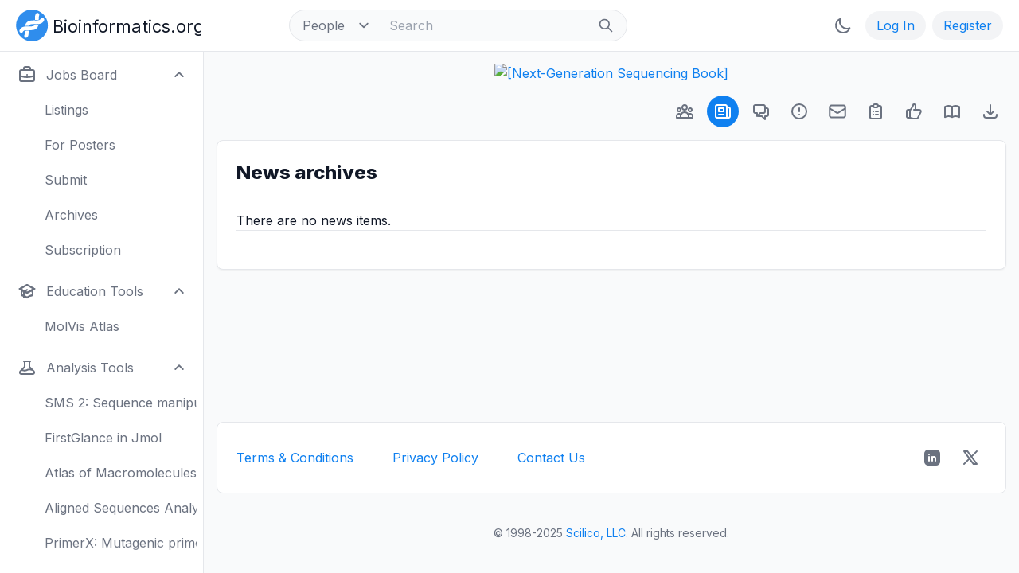

--- FILE ---
content_type: text/html; charset=utf-8
request_url: https://www.bioinformatics.org/news/?group_id=730&summaries=1
body_size: 43447
content:

<!DOCTYPE html>
<html lang="en" class="dark">
<head>
    <meta charset="utf-8" />
    <meta name="viewport" content="width=device-width, initial-scale=1" />
    <meta name="description" content="Bioinformatics community open to all people. Strong emphasis on open access to biological information as well as Free and Open Source software." />
    <meta name="keywords" content="bioinformatics,computational biology,community,research,development,education,courses,jobs,employment,careers,software,open source,open access" />
    <meta name="google-site-verification" content="HtSTrdcaS1iUY0G7AaM5aTVaoSC9lztx8HvsbRw_Rto" />

    <title>News for Lung Cancer Gene Database - Bioinformatics.org</title>

    <link rel="canonical" href="https://www.bioinformatics.org/news/?group_id=730&summaries=1" />
    <!-- <link rel="manifest" href="site.webmanifest" /> -->

    <link rel="preconnect" href="https://fonts.googleapis.com" />
    <link rel="preconnect" href="https://fonts.gstatic.com" crossorigin />
    <link href="https://fonts.googleapis.com/css2?family=Inter:wght@300;400;500;600;700;800&display=swap" rel="stylesheet" />

    <link rel="stylesheet" href="https://www.bioinformatics.org/css/tailwind.css" />
    <link rel="stylesheet" href="https://www.bioinformatics.org/css/tree.css" />

    <!-- <link rel="shortcut icon" type="image/png" href="https://www.bioinformatics.org/images/bifx-glyph-16x16.png" /> -->
    <!-- <link rel="icon" type="image/png" sizes="16x16" href="https://www.bioinformatics.org/images/favicon-16x16.png" /> -->
    <!-- <link rel="icon" type="image/png" sizes="32x32" href="https://www.bioinformatics.org/images/favicon-32x32.png" /> -->
    <!-- <link rel="icon" type="image/png" href="https://www.bioinformatics.org/images/favicon.ico" /> -->
    <!-- <link rel="mask-icon" href="https://www.bioinformatics.org/images/safari-pinned-tab.svg" color="#5bbad5" /> -->
    <!-- <link rel="apple-touch-icon" sizes="180x180" href="https://www.bioinformatics.org/images/apple-touch-icon.png" /> -->

    <meta name="msapplication-TileColor" content="#ffffff" />
    <meta name="theme-color" content="#ffffff" />

    <!-- Twitter -->
    <meta name="twitter:card" content="summary_large_image" />
    <meta name="twitter:site" content="@" />
    <meta name="twitter:creator" content="@" />
    <meta name="twitter:title" content="" />
    <meta name="twitter:description" content="" />
    <meta name="twitter:image" content="" />

    <!-- Facebook -->
    <meta property="og:url" content="" />
    <meta property="og:title" content="" />
    <meta property="og:description" content="" />
    <meta property="og:type" content="website" />
    <!-- <meta property="og:image" content="images/og-image.png" /> -->
    <!-- <meta property="og:image:type" content="image/png" /> -->

    <script>
        if (localStorage.getItem("color-theme") === "dark" || (!("color-theme" in localStorage)
            && window.matchMedia("(prefers-color-scheme: dark)").matches)) {
            document.documentElement.classList.add("dark");
        } else {
            document.documentElement.classList.remove("dark");
        }
    </script>
<!-- <script>
    // Focus ring test
    console.log('Script started');
    // Timeout test
    setTimeout(() => {
    console.log('1-second timeout reached');
    try {
        // Try to select elements
        const focusableElements = Array.from(document.querySelectorAll('a[href], button, input, textarea, select, details, [tabindex]:not([tabindex="-1"])'));
        console.log(`Found ${focusableElements.length} focusable elements`);
        // Try to apply classes
        focusableElements.forEach(el => {
        el.classList.add('ring-1', 'ring-red-500', 'ring-offset-0');
        });
        console.log('Ring classes applied');
    } catch (error) {
        // Log any errors that occur
        console.error('Error occurred:', error);
    }
    }, 1000);
    console.log('Script setup complete');
</script> -->
</head>

<body class="bg-gray-50 text-gray-900 dark:bg-gray-800 dark:text-gray-100">
<!-- Fixed full-width header: top-pinned, high stack order (z-50) -->
<header class="fixed z-50 w-full bg-white border-b border-gray-200 dark:bg-gray-800 dark:border-gray-700">
    <!-- Top menubar -->
                <!-- Navbar: fixed height -->
            <nav class="h-16 px-3 py-3 lg:px-5 lg:pl-3">
                <!-- Flexbox layout -->
                <div class="flex items-center justify-between">

                    <!-- Left side items -->
                    <div class="flex items-center justify-start">
                        <!-- Hamburger button for small screens (toggles sidebar)-->
                        <button id="toggleSidebarMobile" class="btn btn-icon lg:hidden" aria-expanded="true" aria-controls="sidebar">
                            <svg id="toggleSidebarMobileHamburger" class="icon icon-btn" viewBox="0 0 24 24" width="24" height="24" xmlns="http://www.w3.org/2000/svg" aria-hidden="true" fill="none" stroke-width="2" stroke="currentColor">
    <path fill="none" stroke="currentColor" stroke-linecap="round" stroke-linejoin="round" stroke-width="2" d="M4 6h16M4 12h16M4 18h16"/>
</svg>
                            <svg id="toggleSidebarMobileClose" class="hidden icon icon-btn" viewBox="0 0 24 24" width="24" height="24" xmlns="http://www.w3.org/2000/svg" aria-hidden="true" fill="none" stroke-width="2" stroke="currentColor">
    <path fill="none" stroke="currentColor" stroke-linecap="round" stroke-linejoin="round" stroke-width="2" d="M6 18L18 6M6 6l12 12"/>
</svg>
                        </button>
                        <div>
                            <a href="https://www.bioinformatics.org" aria-label="Bioinformatics.org">
    <!--
        ICON-ONLY LOGO
        Visible by default, hidden at the 'sm' breakpoint and up.
        'inline-block' is used to make it behave like an image.
    -->
    <svg
        class="inline-block sm:hidden w-auto h-10 ml-2 text-gray-900 dark:text-gray-100"
        viewBox="0 0 266 266"
        xmlns="http://www.w3.org/2000/svg"
        aria-hidden="true" <!-- Hide from screen readers as the main logo will be read -->
    >
        <g id="logo-graphic">
            <g id="background-circle">
                <path d="M267.108,132.988c0,72.799 -59.928,132.704 -132.755,132.704c-72.828,0 -132.756,-59.905 -132.756,-132.704c0,-72.8 59.928,-132.705 132.756,-132.705c72.827,0 132.755,59.905 132.755,132.705Z" style="fill:rgb(47,141,237);fill-rule:nonzero;" />
            </g>
            <g id="double-helix" fill="#ffffff">
                <path d="M220.423,69.212c-5.659,0.069 -11.716,2.915 -13.924,8.259c-1.881,4.55 -5.416,8.353 -10.177,9.97c-8.714,2.956 -18.049,3.17 -27.149,3.241c-18.935,0.147 -38.327,-1.686 -56.774,3.681c-6.293,1.831 -12.401,4.781 -17.706,9.002c-7.758,6.171 -12.798,14.169 -15.738,23.127c-1.206,3.674 -2.062,7.395 -2.699,11.181c10.777,-1.247 21.719,-1.022 32.647,-0.863c0.955,-2.992 2.322,-5.806 4.627,-8.025c0.358,-0.345 2.358,-1.78 3.146,-2.172c8.612,-4.279 18.554,-4.431 27.978,-4.547c16.711,-0.205 33.582,1.236 50.129,-1.631c10.75,-1.862 21.42,-6.027 29.371,-13.683c5.287,-5.088 9.798,-11.329 11.746,-18.416c1.474,-5.368 -0.754,-11.318 -4.853,-15.093c-2.954,-2.721 -6.752,-4.079 -10.624,-4.031Zm-125.78,107.495c-2.89,0.027 -5.774,0.077 -8.644,0.234c-3.848,0.208 -7.564,0.533 -11.276,1.328c0.122,8.223 0.063,16.398 -0.978,24.564c-0.562,4.427 -1.933,8.651 -3.545,12.788c-3.078,7.895 4.664,19.359 14.292,19.865c7.451,0.393 13.824,-4.835 16.433,-11.628c5.12,-13.331 5.405,-25.24 5.548,-38.059c0.034,-3.019 -0.041,-5.988 -0.093,-9.011c-3.911,-0.058 -7.843,-0.12 -11.737,-0.081Z" style="fill:white;fill-rule:nonzero;" />
                <path d="M44.957,193.947c5.659,-0.073 11.715,-2.921 13.923,-8.266c1.878,-4.55 5.411,-8.355 10.172,-9.972c8.713,-2.962 18.047,-3.177 27.148,-3.251c18.935,-0.155 38.326,1.673 56.772,-3.701c6.293,-1.833 12.4,-4.787 17.704,-9.009c7.755,-6.173 12.791,-14.173 15.729,-23.133c1.205,-3.674 2.059,-7.395 2.695,-11.182c-10.777,1.251 -21.718,1.03 -32.648,0.875c-0.953,2.994 -2.318,5.807 -4.624,8.029c-0.356,0.342 -2.357,1.779 -3.145,2.171c-8.609,4.281 -18.553,4.438 -27.977,4.556c-16.709,0.21 -33.582,-1.223 -50.127,1.649c-10.75,1.865 -21.418,6.034 -29.368,13.693c-5.283,5.091 -9.792,11.333 -11.738,18.42c-1.473,5.369 0.76,11.319 4.858,15.091c2.956,2.721 6.753,4.078 10.626,4.03Zm125.742,-107.54c2.888,-0.029 5.773,-0.08 8.643,-0.237c3.848,-0.211 7.565,-0.537 11.277,-1.332c-0.125,-8.223 -0.069,-16.4 0.969,-24.566c0.561,-4.427 1.93,-8.651 3.54,-12.787c3.076,-7.897 -4.671,-19.36 -14.299,-19.863c-7.449,-0.388 -13.822,4.841 -16.428,11.636c-5.117,13.333 -5.397,25.242 -5.535,38.059c-0.032,3.021 0.043,5.989 0.097,9.011c3.91,0.058 7.842,0.118 11.736,0.079Z" style="fill:white;fill-rule:nonzero;" />
            </g>
        </g>
    </svg>

    <!--
        FULL LOGO
        Hidden by default, shown as 'inline-block' at the 'sm' breakpoint.
    -->
    <svg
        class="hidden sm:inline-block w-auto h-10 ml-2 text-gray-900 dark:text-gray-100"
        viewBox="0 0 1550 266"
        xmlns="http://www.w3.org/2000/svg"
    >
        <title>Bioinformatics.org Logo</title>
        <desc>A logo featuring a stylized DNA helix and the text "Bioinformatics.org"</desc>
        <g id="logo-graphic">
            <g id="background-circle">
                <path d="M267.108,132.988c0,72.799 -59.928,132.704 -132.755,132.704c-72.828,0 -132.756,-59.905 -132.756,-132.704c0,-72.8 59.928,-132.705 132.756,-132.705c72.827,0 132.755,59.905 132.755,132.705Z" style="fill:rgb(47,141,237);fill-rule:nonzero;" />
            </g>
            <g id="double-helix" fill="#ffffff">
                <path d="M220.423,69.212c-5.659,0.069 -11.716,2.915 -13.924,8.259c-1.881,4.55 -5.416,8.353 -10.177,9.97c-8.714,2.956 -18.049,3.17 -27.149,3.241c-18.935,0.147 -38.327,-1.686 -56.774,3.681c-6.293,1.831 -12.401,4.781 -17.706,9.002c-7.758,6.171 -12.798,14.169 -15.738,23.127c-1.206,3.674 -2.062,7.395 -2.699,11.181c10.777,-1.247 21.719,-1.022 32.647,-0.863c0.955,-2.992 2.322,-5.806 4.627,-8.025c0.358,-0.345 2.358,-1.78 3.146,-2.172c8.612,-4.279 18.554,-4.431 27.978,-4.547c16.711,-0.205 33.582,1.236 50.129,-1.631c10.75,-1.862 21.42,-6.027 29.371,-13.683c5.287,-5.088 9.798,-11.329 11.746,-18.416c1.474,-5.368 -0.754,-11.318 -4.853,-15.093c-2.954,-2.721 -6.752,-4.079 -10.624,-4.031Zm-125.78,107.495c-2.89,0.027 -5.774,0.077 -8.644,0.234c-3.848,0.208 -7.564,0.533 -11.276,1.328c0.122,8.223 0.063,16.398 -0.978,24.564c-0.562,4.427 -1.933,8.651 -3.545,12.788c-3.078,7.895 4.664,19.359 14.292,19.865c7.451,0.393 13.824,-4.835 16.433,-11.628c5.12,-13.331 5.405,-25.24 5.548,-38.059c0.034,-3.019 -0.041,-5.988 -0.093,-9.011c-3.911,-0.058 -7.843,-0.12 -11.737,-0.081Z" style="fill:white;fill-rule:nonzero;" />
                <path d="M44.957,193.947c5.659,-0.073 11.715,-2.921 13.923,-8.266c1.878,-4.55 5.411,-8.355 10.172,-9.972c8.713,-2.962 18.047,-3.177 27.148,-3.251c18.935,-0.155 38.326,1.673 56.772,-3.701c6.293,-1.833 12.4,-4.787 17.704,-9.009c7.755,-6.173 12.791,-14.173 15.729,-23.133c1.205,-3.674 2.059,-7.395 2.695,-11.182c-10.777,1.251 -21.718,1.03 -32.648,0.875c-0.953,2.994 -2.318,5.807 -4.624,8.029c-0.356,0.342 -2.357,1.779 -3.145,2.171c-8.609,4.281 -18.553,4.438 -27.977,4.556c-16.709,0.21 -33.582,-1.223 -50.127,1.649c-10.75,1.865 -21.418,6.034 -29.368,13.693c-5.283,5.091 -9.792,11.333 -11.738,18.42c-1.473,5.369 0.76,11.319 4.858,15.091c2.956,2.721 6.753,4.078 10.626,4.03Zm125.742,-107.54c2.888,-0.029 5.773,-0.08 8.643,-0.237c3.848,-0.211 7.565,-0.537 11.277,-1.332c-0.125,-8.223 -0.069,-16.4 0.969,-24.566c0.561,-4.427 1.93,-8.651 3.54,-12.787c3.076,-7.897 -4.671,-19.36 -14.299,-19.863c-7.449,-0.388 -13.822,4.841 -16.428,11.636c-5.117,13.333 -5.397,25.242 -5.535,38.059c-0.032,3.021 0.043,5.989 0.097,9.011c3.91,0.058 7.842,0.118 11.736,0.079Z" style="fill:white;fill-rule:nonzero;" />
            </g>
        </g>
        <text class="hidden sm:block ml-2" x="308" y="190" font-size="144" fill="currentColor">
            Bioinformatics.org
        </text>
    </svg>
</a>
                        </div>
                        <!-- Search box for large screens -->
<div class="hidden lg:block lg:ml-24 lg:pl-3.5">
    <form action="https://www.bioinformatics.org/search/index.php" method="POST">
        <label for="topbar-search" class="sr-only">Search</label>

        <!-- Parent element container -->
        <div class="flex items-center h-10 rounded-full border border-gray-200 bg-gray-50 sm:text-sm lg:w-120 dark:border-gray-700 dark:bg-gray-800 focus-within:ring-0">

            <!-- Select element/ -->
            <div class="relative flex items-center h-full">
                <select id="searchbox-select" class="h-full rounded-l-full border-0 bg-transparent py-1 pl-4 pr-8 text-gray-500 leading-tight cursor-pointer dark:text-gray-400" name="type">
                    <option value="people" selected="selected">People</option>
                    <option value="groups">Groups</option>
                    <option value="google">Google</option>
                </select>
            </div>

            <!-- Input box/ -->
            <input id="topbar-search" class="flex-1 h-full border-0 bg-transparent px-3 py-1 text-gray-900 placeholder-gray-400 dark:text-white dark:placeholder-gray-500" type="text" name="words" value="" placeholder="Search" />

            <!-- Submit button/ -->
            <button class="flex-shrink-0 h-full rounded-r-full border-0 bg-transparent px-4 py-1">
                <svg id="search" class="icon icon-sidebaritem w-5 h-5 text-gray-500 dark:text-gray-400" viewBox="0 0 24 24" width="24" height="24" xmlns="http://www.w3.org/2000/svg" aria-hidden="true" fill="none" stroke-width="2" stroke="currentColor">
    <path fill="none" stroke="currentColor" stroke-linecap="round" stroke-linejoin="round" stroke-width="2" d="m21 21l-6-6m2-5a7 7 0 1 1-14 0a7 7 0 0 1 14 0"/>
</svg>
            </button>
        </div>
        <!-- /Parent element container -->
    </form>
</div>
<!-- /Search box for large screens -->
                    </div>
                    <!-- /Left side items -->

                    <!-- Right side items -->
                    <div class="flex items-center justify-between space-x-2">
                                                <!-- Search button for small screens (toggles sidebar)/ -->
                        <button id="toggleSidebarMobileSearch" class="btn btn-icon hidden" type="button">
                            <span class="sr-only">Search</span>
                            <svg id="search" class="icon icon-btn" viewBox="0 0 24 24" width="24" height="24" xmlns="http://www.w3.org/2000/svg" aria-hidden="true" fill="none" stroke-width="2" stroke="currentColor">
    <path fill="none" stroke="currentColor" stroke-linecap="round" stroke-linejoin="round" stroke-width="2" d="m21 21l-6-6m2-5a7 7 0 1 1-14 0a7 7 0 0 1 14 0"/>
</svg>
                        </button>
                        
                                                <!-- "Mode" button -->
                        <button id="theme-toggle" class="btn btn-icon" type="button" data-tooltip-target="theme-tooltip">
                            <!-- Light mode; click to enter dark mode -->
                            <svg id="theme-toggle-dark-icon" class="hidden icon icon-btn" viewBox="0 0 24 24" width="24" height="24" xmlns="http://www.w3.org/2000/svg" aria-hidden="true" fill="none" stroke-width="2" stroke="currentColor">
    <path fill="none" stroke="currentColor" stroke-linecap="round" stroke-linejoin="round" stroke-width="2" d="M20.354 15.354A9 9 0 0 1 8.646 3.646A9.003 9.003 0 0 0 12 21a9 9 0 0 0 8.354-5.646"/>
</svg>
                            <!-- Dark mode; click to enter light mode -->
                            <svg id="theme-toggle-light-icon" class="hidden icon icon-btn" viewBox="0 0 24 24" width="24" height="24" xmlns="http://www.w3.org/2000/svg" aria-hidden="true" fill="none" stroke-width="2" stroke="currentColor">
    <path fill="none" stroke="currentColor" stroke-linecap="round" stroke-linejoin="round" stroke-width="2" d="M12 3v1m0 16v1m9-9h-1M4 12H3m15.364 6.364l-.707-.707M6.343 6.343l-.707-.707m12.728 0l-.707.707M6.343 17.657l-.707.707M16 12a4 4 0 1 1-8 0a4 4 0 0 1 8 0"/>
</svg>
                        </button>
                        <div id="theme-tooltip" class="z-20 invisible absolute inline-block tooltip opacity-0 transition-opacity duration-300 rounded-lg shadow-md bg-gray-900 px-3 py-2 text-sm text-white dark:bg-gray-700" role="tooltip">
                            Light/dark theme
                            <div class="tooltip-arrow" data-popper-arrow></div>
                        </div>
                        <!-- /"Mode" button -->
                                                <!-- Log In button/ -->
                        <a class="btn btn-tertiary" href="https://www.bioinformatics.org/people/log_in.php">
                            Log In
                        </a>
                        <!-- Register button/ -->
                        <a class="btn btn-tertiary" href="https://www.bioinformatics.org/people/register.php">
                            Register
                        </a>
                   </div>
                    <!-- /Right side items -->

                </div>
                <!-- /Flexbox layout -->
            </nav>
            <!-- /Navbar -->

</header>
<!-- /Fixed full-width header -->

<!-- Top-level container -->
<!-- Full-screen flex container: row layout, clips overflow, pt-16 for site header -->
<div class="flex h-screen min-h-screen overflow-hidden pt-16 bg-gray-50 dark:bg-gray-900">
    <!-- Primary sidebar: hidden by default, top/left-aligned, fixed width, full height, flex column, visible on large screens -->
<aside id="sidebar" class="z-40 hidden fixed top-0 left-0 flex flex-col flex-shrink-0 w-64 h-full pt-16 transition-width duration-1000 lg:flex" aria-label="Sidebar">
    <!-- Relative flex column: grows to fill space -->
    <div class="relative flex flex-col flex-1 min-h-0 border-r border-gray-200 px-1 py-1 bg-white dark:bg-gray-800 dark:border-gray-700">
        <!-- Relative scrollable container: vertical scrolling -->
        <!-- Note: Bottom padding must be total height of bottom menu container -->
        <div class="relative px-1 pb-[108px] overflow-y-auto scrollbar scrollbar-w-2.5 scrollbar-thumb-rounded scrollbar-thumb-rounded-full scrollbar-thumb-gray-300 scrollbar-track-white dark:scrollbar-thumb-gray-600 dark:scrollbar-track-gray-800">
            <!-- Sections container: flex column: grows to fill space, 2-unit vertical spacing, light/dark dividers, white/dark backgrounds -->
            <div class="flex flex-col flex-1 space-y-2 divide-y divide-gray-200 bg-white dark:bg-gray-800 dark:divide-gray-700">
                <!-- Section 1: Search box and internal links -->
                <ul class="menu space-y-2">
                                        <!-- Search box for small screens/ -->
                    <li class="lg:hidden">
                        <form action="#" method="GET" class="mt-2">
                            <label class="sr-only" for="mobile-search">Search</label>
                            <div class="relative">
                                <div class="absolute inset-y-0 left-0 flex items-center pl-3 pointer-events-none">
                                    <svg id="search" class="icon icon-sidebaritem w-5 h-5 text-gray-500 dark:text-gray-400" viewBox="0 0 24 24" width="24" height="24" xmlns="http://www.w3.org/2000/svg" aria-hidden="true" fill="none" stroke-width="2" stroke="currentColor">
    <path fill="none" stroke="currentColor" stroke-linecap="round" stroke-linejoin="round" stroke-width="2" d="m21 21l-6-6m2-5a7 7 0 1 1-14 0a7 7 0 0 1 14 0"/>
</svg>
                                </div>
                                <input id="mobile-search" class="block w-full border rounded-full border-gray-200 p-2 pl-10 bg-gray-50 text-gray-900 dark:border-gray-700 dark:bg-gray-800 dark:placeholder-gray-500 dark:text-white" type="text" name="search" placeholder="Search" />
                            </div>
                        </form>
                    </li>
                    
                    
                                        <li>
                        <!-- Jobs board button with dropdown/ -->
                        <button class="group btn btn-sidebaritem" type="button" aria-controls="dropdown-jobs-board" data-collapse-toggle="dropdown-jobs-board">
                            <svg id="briefcase" class="icon icon-sidebaritem" viewBox="0 0 24 24" width="24" height="24" xmlns="http://www.w3.org/2000/svg" aria-hidden="true" fill="none" stroke-width="2" stroke="currentColor">
    <path fill="none" stroke="currentColor" stroke-linecap="round" stroke-linejoin="round" stroke-width="2" d="M21 13.255A23.9 23.9 0 0 1 12 15c-3.183 0-6.22-.62-9-1.745M16 6V4a2 2 0 0 0-2-2h-4a2 2 0 0 0-2 2v2m4 6h.01M5 20h14a2 2 0 0 0 2-2V8a2 2 0 0 0-2-2H5a2 2 0 0 0-2 2v10a2 2 0 0 0 2 2"/>
</svg>
                            <span class="flex-1 ml-3 text-left truncate">Jobs Board</span>
                            <!-- Down arrowhead icon/ -->
                            <svg class="w-4 h-4" fill="none" stroke="currentColor" viewBox="0 0 24 24" xmlns="http://www.w3.org/2000/svg">
                                <path stroke-linecap="round" stroke-linejoin="round" stroke-width="3" d="M19 9l-7 7-7-7"></path>
                            </svg>
                        </button>
                        <!-- Dropdown/ -->
                        <ul id="dropdown-jobs-board" class="hidden menu menu-sidebaritem">
                            <li><a href="https://www.bioinformatics.org/jobs/" class="group btn btn-sidebaritem pl-12">Listings</a></li>
                            <li><a href="https://www.bioinformatics.org/jobs/employers.php" class="group btn btn-sidebaritem pl-12">For Posters</a></li>
                            <li><a href="https://www.bioinformatics.org/jobs/submit.php?group_id=101" class="group btn btn-sidebaritem pl-12">Submit</a></li>
                            <li><a href="https://www.bioinformatics.org/jobs/?group_id=101&summaries=1" class="group btn btn-sidebaritem pl-12">Archives</a></li>
                            <li><a href="https://www.bioinformatics.org/jobs/subscribe.php?group_id=101" class="group btn btn-sidebaritem pl-12">Subscription</a></li>
                        </ul>
                    </li>
                                        <li>
                        <!-- Education tools button with dropdown/ -->
                        <button class="group btn btn-sidebaritem" type="button" aria-controls="dropdown-edu-tools" data-collapse-toggle="dropdown-edu-tools">
                            <svg id="academic-cap" class="icon icon-sidebaritem" viewBox="0 0 24 24" width="24" height="24" xmlns="http://www.w3.org/2000/svg" aria-hidden="true" fill="none" stroke-width="2" stroke="currentColor">
    <g fill="none"><path d="m12 14l9-5l-9-5l-9 5z"/><path d="m12 14l6.16-3.422a12.1 12.1 0 0 1 .665 6.479A11.95 11.95 0 0 0 12 20.055a11.95 11.95 0 0 0-6.824-2.998a12.1 12.1 0 0 1 .665-6.479z"/><path stroke="currentColor" stroke-linecap="round" stroke-linejoin="round" stroke-width="2" d="m12 14l9-5l-9-5l-9 5zm0 0l6.16-3.422a12.1 12.1 0 0 1 .665 6.479A11.95 11.95 0 0 0 12 20.055a11.95 11.95 0 0 0-6.824-2.998a12.1 12.1 0 0 1 .665-6.479zm-4 6v-7.5l4-2.222"/></g>
</svg>
                            <span class="flex-1 ml-3 text-left truncate">Education Tools</span>
                            <!-- Down arrowhead icon/ -->
                            <svg class="w-4 h-4" fill="none" stroke="currentColor" viewBox="0 0 24 24" xmlns="http://www.w3.org/2000/svg">
                                <path stroke-linecap="round" stroke-linejoin="round" stroke-width="3" d="M19 9l-7 7-7-7"></path>
                            </svg>
                        </button>
                        <!-- Dropdown/ -->
                        <ul id="dropdown-edu-tools" class="hidden menu menu-sidebaritem">
                            <li><a href="https://www.bioinformatics.org/molvis/atlas/atlas.htm" class="group btn btn-sidebaritem pl-12">MolVis Atlas</a></li>
                        </ul>
                    </li>
                                        <li>
                        <!-- Analysis tools button with dropdown/ -->
                        <button class="group btn btn-sidebaritem" type="button" aria-controls="dropdown-analysis-tools" data-collapse-toggle="dropdown-analysis-tools">
                            <svg id="beaker" class="icon icon-sidebaritem" viewBox="0 0 24 24" width="24" height="24" xmlns="http://www.w3.org/2000/svg" aria-hidden="true" fill="none" stroke-width="2" stroke="currentColor">
    <path fill="none" stroke="currentColor" stroke-linecap="round" stroke-linejoin="round" stroke-width="2" d="M19.428 15.428a2 2 0 0 0-1.022-.547l-2.387-.477a6 6 0 0 0-3.86.517l-.318.158a6 6 0 0 1-3.86.517L6.05 15.21a2 2 0 0 0-1.806.547M8 4h8l-1 1v5.172a2 2 0 0 0 .586 1.414l5 5c1.26 1.26.367 3.414-1.415 3.414H4.828c-1.782 0-2.674-2.154-1.414-3.414l5-5A2 2 0 0 0 9 10.172V5z"/>
</svg>
                            <span class="flex-1 ml-3 text-left truncate">Analysis Tools</span>
                            <!-- Down arrowhead icon/ -->
                            <svg class="w-4 h-4" fill="none" stroke="currentColor" viewBox="0 0 24 24" xmlns="http://www.w3.org/2000/svg">
                                <path stroke-linecap="round" stroke-linejoin="round" stroke-width="3" d="M19 9l-7 7-7-7"></path>
                            </svg>
                        </button>
                        <!-- Dropdown/ -->
                        <ul id="dropdown-analysis-tools" class="hidden menu menu-sidebaritem">
                            <li><a href="https://www.bioinformatics.org/sms2/" class="group btn btn-sidebaritem pl-12">SMS 2: Sequence manipulation</a></li>
                            <li><a href="https://www.bioinformatics.org/firstglance/fgij/" class="group btn btn-sidebaritem pl-12">FirstGlance in Jmol</a></li>
                            <li><a href="https://www.bioinformatics.org/molvis/atlas/atlas.htm" class="group btn btn-sidebaritem pl-12">Atlas of Macromolecules</a></li>
                            <li><a href="https://www.bioinformatics.org/msareveal/" class="group btn btn-sidebaritem pl-12">Aligned Sequences Analysis</a></li>
                            <li><a href="https://www.bioinformatics.org/primerx/" class="group btn btn-sidebaritem pl-12">PrimerX: Mutagenic primers</a></li>
                            <li><a href="https://www.bioinformatics.org/seqext/" class="group btn btn-sidebaritem pl-12">Sequence Extractor</a></li>
                            <li><a href="https://www.bioinformatics.org/sewer/" class="group btn btn-sidebaritem pl-12">SeWeR: Sequence analysis</a></li>
                            <li><a href="https://www.bioinformatics.org/savvy/" class="group btn btn-sidebaritem pl-12">Savvy: Plasmid map drawing</a></li>
                            <li><a href="https://www.bioinformatics.org/pecop/" class="group btn btn-sidebaritem pl-12">PeCoP: Conserved positions</a></li>
                        </ul>
                    </li>
                                        <li>
                        <!-- Databases button with dropdown/ -->
                        <button class="group btn btn-sidebaritem" type="button" aria-controls="dropdown-databases" data-collapse-toggle="dropdown-databases">
                            <svg id="database" class="icon icon-sidebaritem" viewBox="0 0 24 24" width="24" height="24" xmlns="http://www.w3.org/2000/svg" aria-hidden="true" fill="none" stroke-width="2" stroke="currentColor">
    <path fill="none" stroke="currentColor" stroke-linecap="round" stroke-linejoin="round" stroke-width="2" d="M4 7v10c0 2.21 3.582 4 8 4s8-1.79 8-4V7M4 7c0 2.21 3.582 4 8 4s8-1.79 8-4M4 7c0-2.21 3.582-4 8-4s8 1.79 8 4m0 5c0 2.21-3.582 4-8 4s-8-1.79-8-4"/>
</svg>
                            <span class="flex-1 ml-3 text-left truncate">Databases</span>
                            <!-- Down arrowhead icon/ -->
                            <svg class="w-4 h-4" fill="none" stroke="currentColor" viewBox="0 0 24 24" xmlns="http://www.w3.org/2000/svg">
                                <path stroke-linecap="round" stroke-linejoin="round" stroke-width="3" d="M19 9l-7 7-7-7"></path>
                            </svg>
                        </button>
                        <!-- Dropdown/ -->
                        <ul id="dropdown-databases" class="hidden menu menu-sidebaritem">
                            <li><a href="https://www.bioinformatics.org/zest/" class="group btn btn-sidebaritem pl-12">EST clusters</a></li>
                            <li><a href="https://www.bioinformatics.org/immigrant/" class="group btn btn-sidebaritem pl-12">Immigrant genes</a></li>
                            <li><a href="https://www.bioinformatics.org/legend/" class="group btn btn-sidebaritem pl-12">Leukemia genes</a></li>
                            <li><a href="https://www.bioinformatics.org/p53/" class="group btn btn-sidebaritem pl-12">p53 tumor protein gene</a></li>
                            <li><a href="https://www.bioinformatics.org/pcgdb/" class="group btn btn-sidebaritem pl-12">Pancreatic cancer genes</a></li>
                            <li><a href="https://www.bioinformatics.org/tbdtdb/" class="group btn btn-sidebaritem pl-12">TB drug targets</a></li>
                            <li><a href="https://www.bioinformatics.org/textknowledge/" class="group btn btn-sidebaritem pl-12">Acronyms</a></li>
                        </ul>
                    </li>
                </ul>
                <!-- /Section 1 -->
                <!-- Section 2: Misc. links -->
                <div class="space-y-2">
                    
                </div>
                <!-- /Section 2 -->
            </div>
            <!-- /Sections container -->
        </div>
        <!-- /Relative scrollable container -->
        <!-- Bottom menu container -->
        <div class="hidden lg:block absolute bottom-0 left-0 w-full">
            <!-- Fade effect element: positioned at top of container/ -->
            <div class="relative w-full h-[36px] pointer-events-none bg-gradient-to-t from-white dark:from-gray-800 to-transparent"></div>
            
        </div>
        <!-- /Bottom menu container -->
    </div>
    <!-- /Relative flex column -->
</aside>
<!-- /Left sidebar -->

<script>
// Open all dropdowns by default
document.addEventListener('DOMContentLoaded', function() {
    document.querySelectorAll('[data-collapse-toggle]').forEach(button => {
        const targetId = button.getAttribute('data-collapse-toggle');
        const dropdown = document.getElementById(targetId);
        const arrow = button.querySelector('svg:last-child');

        if (dropdown) {
            dropdown.classList.remove('hidden');
            button.setAttribute('aria-expanded', 'true');

            if (arrow) {
                arrow.classList.add('rotate-180', 'transition-transform', 'duration-200');

                button.addEventListener('click', () => {
                    arrow.classList.toggle('rotate-180');
                });
            }
        }
    });
});
</script>
    <!-- Modal overlay under the sidebar/ -->
    <div id="sidebarBackdrop" class="z-30 hidden fixed inset-0 bg-gray-400/50 lg:hidden dark:bg-gray-900/50"></div>
    <!-- Content container -->
    <!-- Relative flex column: full width/height, vertical scrolling, fixed left margin on large screens -->
    <div class="relative flex flex-col w-full h-full overflow-y-auto bg-gray-50 lg:ml-64 dark:bg-gray-900">
        <!-- Main content -->
        <main class="px-4 pt-4">
            <!-- Horizontal banners -->
<div class="flex flex-col w-full mb-4 items-center space-y-2 md:space-y-4">
    <!-- NGS Book (added Jun. 3, 2025) -->
    <a href="https://www.routledge.com/Next-Generation-Sequencing-Standard-Operating-Procedures-and-Applications/Suravajhala-Bizzaro/p/book/9781032392622"
    target="_blank"
    title="[Next-Generation Sequencing Book]">
        <img class="w-full max-w-[728px] h-auto border-0"
            src="https://www.bioinformatics.org/images/ack_banners/NGS-Book-1-728x90.png"
            alt="[Next-Generation Sequencing Book]" />
    </a>
</div>
<!-- /Horizontal banners -->

<!-- Groups menubar -->
<!-- Module news/ -->
<nav class="mb-4">
    <!-- Flexbox layout -->
    <div class="flex items-center justify-between">
        <!-- Left side items -->
        <div class="flex items-center justify-start">
        </div>
        <!-- /Left side items -->
        <!-- Right side items -->
        <div class="flex items-center justify-between space-x-2">
            <!-- Profile icon button/ -->
            <a id="groups-menubar-icon-user-group" class="group btn btn-icon" href="https://www.bioinformatics.org/groups/?group_id=730">
                <svg id="user-group" class="icon icon-btn" viewBox="0 0 24 24" width="24" height="24" xmlns="http://www.w3.org/2000/svg" aria-hidden="true" fill="none" stroke-width="2" stroke="currentColor">
    <path fill="none" stroke="currentColor" stroke-linecap="round" stroke-linejoin="round" stroke-width="2" d="M17 20h5v-2a3 3 0 0 0-5.356-1.857M17 20H7m10 0v-2c0-.656-.126-1.283-.356-1.857M7 20H2v-2a3 3 0 0 1 5.356-1.857M7 20v-2c0-.656.126-1.283.356-1.857m0 0a5.002 5.002 0 0 1 9.288 0M15 7a3 3 0 1 1-6 0a3 3 0 0 1 6 0m6 3a2 2 0 1 1-4 0a2 2 0 0 1 4 0M7 10a2 2 0 1 1-4 0a2 2 0 0 1 4 0"/>
</svg>
            </a>
            <!-- News icon button/ -->
            <a id="groups-menubar-icon-newspaper" class="group btn btn-icon btn-selected" href="https://www.bioinformatics.org/news/?group_id=730" aria-current="page">
                <svg id="newspaper" class="icon icon-btn icon-selected" viewBox="0 0 24 24" width="24" height="24" xmlns="http://www.w3.org/2000/svg" aria-hidden="true" fill="none" stroke-width="2" stroke="currentColor">
    <path fill="none" stroke="currentColor" stroke-linecap="round" stroke-linejoin="round" stroke-width="2" d="M19 20H5a2 2 0 0 1-2-2V6a2 2 0 0 1 2-2h10a2 2 0 0 1 2 2v1m2 13a2 2 0 0 1-2-2V7m2 13a2 2 0 0 0 2-2V9a2 2 0 0 0-2-2h-2m-4-3H9M7 16h6M7 8h6v4H7z"/>
</svg>
            </a>
            <!-- Forums icon button/ -->
            <a id="groups-menubar-icon-speech-bubbles" class="group btn btn-icon" href="https://www.bioinformatics.org/forums/?group_id=730">
                <svg id="chat-alt-2" class="icon icon-btn" viewBox="0 0 24 24" width="24" height="24" xmlns="http://www.w3.org/2000/svg" aria-hidden="true" fill="none" stroke-width="2" stroke="currentColor">
    <path fill="none" stroke="currentColor" stroke-linecap="round" stroke-linejoin="round" stroke-width="2" d="M17 8h2a2 2 0 0 1 2 2v6a2 2 0 0 1-2 2h-2v4l-4-4H9a2 2 0 0 1-1.414-.586m0 0L11 14h4a2 2 0 0 0 2-2V6a2 2 0 0 0-2-2H5a2 2 0 0 0-2 2v6a2 2 0 0 0 2 2h2v4z"/>
</svg>
            </a>
            <!-- Support icon button/ -->
            <a id="groups-menubar-icon-exclamation-circle" class="group btn btn-icon" href="https://www.bioinformatics.org/support/?group_id=730">
                <svg id="exclamation-circle" class="icon icon-btn" viewBox="0 0 24 24" width="24" height="24" xmlns="http://www.w3.org/2000/svg" aria-hidden="true" fill="none" stroke-width="2" stroke="currentColor">
    <path fill="none" stroke="currentColor" stroke-linecap="round" stroke-linejoin="round" stroke-width="2" d="M12 8v4m0 4h.01M21 12a9 9 0 1 1-18 0a9 9 0 0 1 18 0"/>
</svg>
            </a>
            <!-- Lists icon button/ -->
            <a id="groups-menubar-icon-envelope" class="group btn btn-icon" href="https://www.bioinformatics.org/mailing_lists/?group_id=730">
                <svg id="envelope" class="icon icon-btn" viewBox="0 0 24 24" width="24" height="24" xmlns="http://www.w3.org/2000/svg" aria-hidden="true" fill="none" stroke-width="2" stroke="currentColor">
    <path fill="none" stroke="currentColor" stroke-linecap="round" stroke-linejoin="round" stroke-width="2" d="M21.75 6.75v10.5a2.25 2.25 0 0 1-2.25 2.25h-15a2.25 2.25 0 0 1-2.25-2.25V6.75m19.5 0A2.25 2.25 0 0 0 19.5 4.5h-15a2.25 2.25 0 0 0-2.25 2.25m19.5 0v.243a2.25 2.25 0 0 1-1.07 1.916l-7.5 4.615a2.25 2.25 0 0 1-2.36 0L3.32 8.91a2.25 2.25 0 0 1-1.07-1.916V6.75"/>
</svg>
            </a>
            <!-- Projects icon button/ -->
            <a id="groups-menubar-icon-clipboard-list" class="group btn btn-icon" href="https://www.bioinformatics.org/projects/?group_id=730">
                <svg id="clipboard-list" class="icon icon-btn" viewBox="0 0 24 24" width="24" height="24" xmlns="http://www.w3.org/2000/svg" aria-hidden="true" fill="none" stroke-width="2" stroke="currentColor">
    <path fill="none" stroke="currentColor" stroke-linecap="round" stroke-linejoin="round" stroke-width="2" d="M9 5H7a2 2 0 0 0-2 2v12a2 2 0 0 0 2 2h10a2 2 0 0 0 2-2V7a2 2 0 0 0-2-2h-2M9 5a2 2 0 0 0 2 2h2a2 2 0 0 0 2-2M9 5a2 2 0 0 1 2-2h2a2 2 0 0 1 2 2m-3 7h3m-3 4h3m-6-4h.01M9 16h.01"/>
</svg>
            </a>
            <!-- Surveys icon button/ -->
            <a id="groups-menubar-icon-thumb-up" class="group btn btn-icon" href="https://www.bioinformatics.org/surveys/?group_id=730">
                <svg id="thumb-up" class="icon icon-btn" viewBox="0 0 24 24" width="24" height="24" xmlns="http://www.w3.org/2000/svg" aria-hidden="true" fill="none" stroke-width="2" stroke="currentColor">
    <path fill="none" stroke="currentColor" stroke-linecap="round" stroke-linejoin="round" stroke-width="2" d="M14 10h4.764a2 2 0 0 1 1.789 2.894l-3.5 7A2 2 0 0 1 15.263 21h-4.017q-.246 0-.485-.06L7 20m7-10V5a2 2 0 0 0-2-2h-.095c-.5 0-.905.405-.905.905a3.6 3.6 0 0 1-.608 2.006L7 11v9m7-10h-2M7 20H5a2 2 0 0 1-2-2v-6a2 2 0 0 1 2-2h2.5"/>
</svg>
            </a>
            <!-- Repositories icon button/ -->
            <a id="groups-menubar-icon-book-open" class="group btn btn-icon" href="https://www.bioinformatics.org/scm/?group_id=730">
                <svg id="book-open" class="icon icon-btn" viewBox="0 0 24 24" width="24" height="24" xmlns="http://www.w3.org/2000/svg" aria-hidden="true" fill="none" stroke-width="2" stroke="currentColor">
    <path fill="none" stroke="currentColor" stroke-linecap="round" stroke-linejoin="round" stroke-width="2" d="M12 6.253v13m0-13C10.832 5.477 9.246 5 7.5 5S4.168 5.477 3 6.253v13C4.168 18.477 5.754 18 7.5 18s3.332.477 4.5 1.253m0-13C13.168 5.477 14.754 5 16.5 5c1.747 0 3.332.477 4.5 1.253v13C19.832 18.477 18.247 18 16.5 18s-3.332.477-4.5 1.253"/>
</svg>
            </a>
            <!-- Downloads icon button/ -->
            <a id="groups-menubar-icon-download" class="group btn btn-icon" href="https://www.bioinformatics.org/downloads/?group_id=730">
                <svg id="download" class="icon icon-btn" viewBox="0 0 24 24" width="24" height="24" xmlns="http://www.w3.org/2000/svg" aria-hidden="true" fill="none" stroke-width="2" stroke="currentColor">
    <path fill="none" stroke="currentColor" stroke-linecap="round" stroke-linejoin="round" stroke-width="2" d="M4 16v1a3 3 0 0 0 3 3h10a3 3 0 0 0 3-3v-1m-4-4l-4 4m0 0l-4-4m4 4V4"/>
</svg>
            </a>
        </div>
        <!-- /Right side items -->
    </div>
    <!-- /Flexbox layout -->
</nav>
<!-- /Groups menubar -->

    
        <!-- Card -->
<div class="card">
    <!-- Card header -->
    
    <!-- /Card header -->

            <!-- News archives -->
            <header class="flex items-center justify-between mb-4 text-gray-900 dark:text-white">
                <h1>News archives</h1>
                <div></div>
            </header>

            <div class="forge-notice">There are no news items.</div>

            <footer class="flex items-center justify-between border-t border-gray-200 pt-3 sm:pt-6 dark:border-gray-700">
            </footer>

            <!-- Card footer -->
    
    <!-- /Card footer -->
</div>
<!-- /Card -->

    
            
        </main>
        <!-- /Main content -->

        <!-- // TODO: Place in own function or component -->
        <!-- Site footer -->
        <footer class="mx-4 mt-auto border border-gray-200 rounded-lg p-4 sm:p-6 bg-white dark:border-gray-700 dark:bg-gray-800">
            <nav class="md:flex md:items-center md:justify-between" aria-label="Footer">
                <!-- Company links -->
                <ul class="menu menu-footer flex flex-wrap items-center space-x-6 divide-x divide-gray-500 text-gray-500 dark:text-gray-400">
                    <li>
                        <a class="" href="https://www.bioinformatics.org/people/terms.php">Terms &amp; Conditions</a>
                    </li>
                    <li>
                        <a class="pl-6" href="https://www.bioinformatics.org/people/privacy.php">Privacy Policy</a>
                    </li>
                    <!-- <li>
                        <a class="pl-6" href="#">Cookie Policy</a>
                    </li> -->
                    <li>
                        <a class="pl-6" href="https://www.bioinformatics.org/people/contact.php">Contact Us</a>
                    </li>
                </ul>
                <!-- /Company links -->

                <!-- Social media links -->
                <div class="flex space-x-2 sm:justify-center">
                    <!-- LinkedIn/ -->
                    <a class="btn btn-icon" href="https://www.linkedin.com/company/bioinformatics-org/" target="_blank">
                        <svg id="brand-linkedin-filled" class="icon icon-btn" viewBox="0 0 24 24" width="24" height="24" xmlns="http://www.w3.org/2000/svg" aria-hidden="true" fill="currentColor">
    <path fill="currentColor" d="M17 2a5 5 0 0 1 5 5v10a5 5 0 0 1-5 5H7a5 5 0 0 1-5-5V7a5 5 0 0 1 5-5zm-9 8a1 1 0 0 0-1 1v5a1 1 0 0 0 2 0v-5a1 1 0 0 0-1-1m6 0a3 3 0 0 0-1.168.236l-.125.057A1 1 0 0 0 11 11v5a1 1 0 0 0 2 0v-3a1 1 0 0 1 2 0v3a1 1 0 0 0 2 0v-3a3 3 0 0 0-3-3M8 7a1 1 0 0 0-.993.883L7 8.01a1 1 0 0 0 1.993.117L9 8a1 1 0 0 0-1-1"/>
</svg>
                    </a>
                    <!-- X/ -->
                    <a class="btn btn-icon" href="https://x.com/Bioinfo_org" target="_blank">
                        <svg id="brand-x" class="icon icon-btn" viewBox="0 0 24 24" width="24" height="24" xmlns="http://www.w3.org/2000/svg" aria-hidden="true" fill="none" stroke-width="2" stroke="currentColor">
    <path fill="none" stroke="currentColor" stroke-linecap="round" stroke-linejoin="round" stroke-width="2" d="m4 4l11.733 16H20L8.267 4zm0 16l6.768-6.768m2.46-2.46L20 4"/>
</svg>
                    </a>
                    <!-- GitHub/ -->
                    <!-- YouTube/ -->
                </div>
                <!-- /Social media links -->

            </nav>
        </footer>
        <!-- /Site footer-->

        <!-- Copyright/ -->
        <p class="mx-4 my-10 text-sm text-center text-gray-500">&copy; 1998-2025 <a href="https://scilico.com/" class="hover:underline" target="_blank">Scilico, LLC</a>. All rights reserved.</p>

    </div>
    <!-- /Content container -->
    <!-- /Relative flex column -->

</div>
<!-- /Full-screen flex container -->
    <!-- Scripts/ -->
    <script src="/js/flowbite.js"></script>
    <script src="/js/datepicker.js"></script>
    <script src="/js/dark-mode.js"></script>
    <script src="/js/sidebar.js"></script>
</body>
</html>